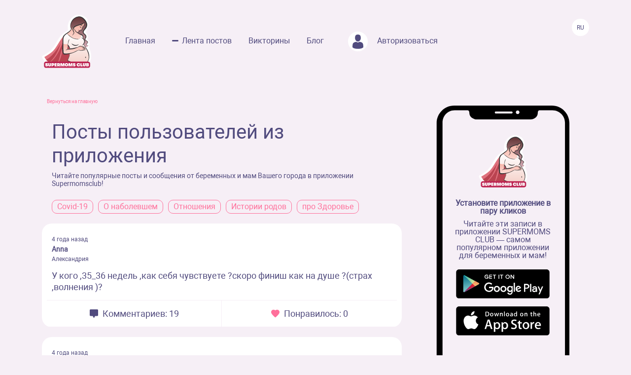

--- FILE ---
content_type: text/html; charset=UTF-8
request_url: https://www.supermomsclub.app/web/posts?page=4204
body_size: 8141
content:
<!doctype html>
<html lang="ru">
<head>
    <meta http-equiv="X-UA-Compatible" content="IE=edge">
    <meta name="viewport" content="width=device-width, initial-scale=1">
    <title>Посты из приложения SuperMoms club / страница 4204</title>
    <meta content="text/html; charset=utf-8" http-equiv="Content-Type">
    <meta name="description" content="Supermoms Club - мобильное приложение для беременных и мам. Огромное количество советов и подсказок. Страница 4204">
    <meta name="apple-itunes-app" content="app-id=1501656731">
    <meta property="al:ios:app_store_id" content="1501656731">
    <meta property="al:ios:app_name" content="Supermomsclub">
    <meta property="al:android:package" content="app.supermoms.club">
    <meta property="al:android:url" content="https://www.supermomsclub.app/">
    <meta property="al:android:app_name" content="Supermomsclub">
    <meta property="og:title" content="Посты из приложения SuperMoms club / страница 4204">
    <!--<meta property="og:url" content="https://www.supermomsclub.app/">-->
    <meta property="og:description" content="Supermoms Club - мобильное приложение для беременных и мам. Огромное количество советов и подсказок. Страница 4204">
    <meta property="og:site_name" content="Приложение для ведения беременности и мам">
    <meta property="og:locale" content="ru_RU">
    <meta property="og:type" content="website">
    <meta property="og:image" content="https://www.supermomsclub.app/images/ogimage.jpg">
    <meta name="author" content="SupermomsClub app">
    <meta name="copyright" content="© 2022 SuperMoms Club">
    <meta name="contact" content="info@supermomsclub.app">
    <link rel="shortcut icon" href="/images/favicon.ico" type="image/x-icon">
    
    <link rel="icon" href="/images/favicon.ico" type="image/x-icon">
    <link rel="stylesheet" href="https://stackpath.bootstrapcdn.com/bootstrap/4.3.1/css/bootstrap.min.css">
    <link href="/fonts/roboto/roboto.css" rel="stylesheet">
    
    <link rel="alternate" href="https://www.supermomsclub.app/web/posts?page=4204" hreflang="ru">
    <link rel="canonical" href="https://www.supermomsclub.app/web/posts?page=4204">
    <meta name="verify-admitad" content="c16da8c9c4">

    <link href="/css/style_inner.css" rel="stylesheet">
    <link href="/js/pgw_slider/pgwslider.min.css" rel="stylesheet">
    <link href="/css/magnific-popup.css" rel="stylesheet">
    <script src="https://ajax.googleapis.com/ajax/libs/jquery/1.9.1/jquery.min.js"></script>
    <script src="/js/jquery.magnific-popup.min.js"></script>
    
    <!-- Facebook Pixel Code -->
<script>
!function(f,b,e,v,n,t,s)
{if(f.fbq)return;n=f.fbq=function(){n.callMethod?
n.callMethod.apply(n,arguments):n.queue.push(arguments)};
if(!f._fbq)f._fbq=n;n.push=n;n.loaded=!0;n.version='2.0';
n.queue=[];t=b.createElement(e);t.async=!0;
t.src=v;s=b.getElementsByTagName(e)[0];
s.parentNode.insertBefore(t,s)}(window, document,'script',
'https://connect.facebook.net/en_US/fbevents.js');
fbq('init', '936728973817046');
fbq('track', 'PageView');
</script>
<!-- End Facebook Pixel Code -->

<!-- Yandex.RTB -->
<!-- <script>window.yaContextCb=window.yaContextCb||[]</script>
<script src="https://yandex.ru/ads/system/context.js" async></script> -->

<!-- Yandex.RTB R-A-2139836-1 -->
<!-- <script>window.yaContextCb.push(()=>{
  Ya.Context.AdvManager.render({
    type: 'fullscreen',
    platform: 'touch',
    blockId: 'R-A-2139836-1'
  })
})</script> -->


        <link rel="canonical" href="https://www.supermomsclub.app/web/posts?page=4204" />
    </head>
<body>
<noscript><img height="1" width="1" style="display:none" alt="fbpixel" src="https://www.facebook.com/tr?id=936728973817046&ev=PageView&noscript=1"></noscript>
<script src="/js/tabs.js"></script>
<script src="/js/pgw_slider/pgwslider.min.js"></script>
<section id="header">
    <div class="container">
        <div class="row">
            <div class="col-md-11 col-sm-11 col-xs-12 inner_menu">
                <img src="/images/icon/close_dark.svg" class="hamburger_close" alt="close">
                <div class="hd_logo">
                    <a href="/">
                        <img src="/images/logo.svg" alt="logo Supermoms Club">
                    </a>
                </div>
                <div class="hd_menu">
                    <ul>
                        <li><a href="/">Главная</a></li>
                        <li><a href="/web/posts/" class="hd_menu-active">Лента постов</a></li>
                        <li><a href="/quiz.php">Викторины</a></li>
                        <li><a href="/blog/">Блог</a></li>
                        <!--<li><a href=""><img src="/images/icon/quation.png"></a></li>-->
                                                <li><a href="https://www.supermomsclub.app/web/amp/login">
                            <div class="hd_avatar"></div> Авторизоваться
                        </a></li>
                        
                    </ul>
                    <div class="mobile_only" style="margin:10px 20px;text-align: center;">
                        <div style="text-align:center; font-size:20px; color:#514B7E; margin:30px auto 10px;">Скачайте
                            приложение:
                        </div>
                        <a onclick="return gtag_report_conversion('https://supermoms.onelink.me/kp7D/PlayMarketMobile');"
                           href="https://supermoms.onelink.me/kp7D/PlayMarketMobile">
                            <img src="/images/gplay.svg" alt="Download from Google Play">
                        </a>
                        <a onclick="return gtag_report_conversion('https://supermoms.onelink.me/kp7D/AppStoreMobile');"
                           href="https://supermoms.onelink.me/kp7D/AppStoreMobile">
                            <img src="/images/appstore.svg" alt="Download from Appstore">
                        </a>
                    </div>
                </div>
            </div>
            <div class="col-md-1 col-sm-1 col-xs-12">
                <div class="hamburger hamburger_inner">
                    <img src="/images/hamburger.svg" alt="Menu">
                </div>

                    <div class="hd_right">
                      <div class="hd_lang">
                          <span>Ru</span>
                      </div>
                    </div>

            </div>
        </div>
    </div>
</section>
<div class="mobile-app-buttons mobile_only">
  <div class="" style="margin:10px;">
          <strong>👇 Скачай лучшее приложение для мам 👇</strong>
        </div>


      <div class="" style="height: 40px; display: inline-block;">
          <a href="https://supermoms.onelink.me/kp7D/AppStoreMobile" onclick="ym(57690190,'reachGoal','download'); return true;"><img src="/images/appstore.svg" class="" alt="Download from Appstore"></a>
      </div>

&nbsp;
        <div class="" style="height: 40px; display: inline-block;">
        <a href="https://supermoms.onelink.me/kp7D/PlayMarketMobile" onclick="ym(57690190,'reachGoal','download'); return true;"><img src="/images/gplay.svg" class="" alt="Download from Google Play"></a>
        </div>

</div>
<!-- <div class="container">


  <!-- Yandex.RTB R-A-2139836-2
<div id="yandex_rtb_R-A-2139836-2"></div>
<script>window.yaContextCb.push(()=>{
  Ya.Context.AdvManager.render({
    renderTo: 'yandex_rtb_R-A-2139836-2',
    blockId: 'R-A-2139836-2'
  })
})</script>
</div> -->

    <section id="dmobpost">
        <div class="container">
            <div class="row">
                <div class="col-md-8 col-sm-6 col-xs-12">
                    <div class="goback"><a href="/">Вернуться на главную</a></div>
                    <div class="dmobpost_zapisi">
                      <div class="dmobpost_zapisi-head">
                        <div class="dzh_text"><h1>Посты пользователей из приложения</h1></div>
                        <span class="dzh_option">Читайте популярные посты и сообщения от беременных и мам Вашего города в приложении Supermomsclub!</span>
                      </div>
                      <div class="bubble_topic_container">
                                                        <div class="bubble_topic">
                                  <a href="/web/posts/category/1">Covid-19</a>
                              </div>
                                                        <div class="bubble_topic">
                                  <a href="/web/posts/category/2">О наболевшем</a>
                              </div>
                                                        <div class="bubble_topic">
                                  <a href="/web/posts/category/3">Отношения</a>
                              </div>
                                                        <div class="bubble_topic">
                                  <a href="/web/posts/category/6">Истории родов</a>
                              </div>
                                                        <div class="bubble_topic">
                                  <a href="/web/posts/category/9">про Здоровье </a>
                              </div>
                                                </div>
                                                                    <div class="dmobpost_block_index" style="margin-bottom:20px;">
                            <div class="dmobpost_block-top">
                                                                                                                                    <div class="dmobpost_block-top_text">
                                        <span class="dbtt_time">4 года назад</span>
                                        <span class="dbtt_name">Anna</span>
                                                                                <span class="dbtt_city">Александрия</span>
                                    </div>
                                                            </div>
                            <div class="dmobpost_block-content">
                                <a href="/web/posts/43129">
                                                                        <p>У кого ,35_36 недель ,как себя чувствуете ?скоро финиш как на душе ?(страх ,волнения )?</p>
                                </a>
                            </div>
                            <div class="dmobpost_block-icons">
                                <div class="dmobpost_block-icons_left">
                                    <a href="/web/posts/43129"><img
                                            src="/images/icon/dmobpost_block-icons_left.svg" alt="Комментариев">
                                        <span>Комментариев: 19</span></a>
                                </div>
                                <div class="dmobpost_block-icons_right">
                                    <a href="/web/posts/43129"><img
                                            src="/images/icon/dmobpost_block-icons_right.svg" alt="Понравилось">
                                        <span>Понравилось: 0</span></a>
                                </div>
                            </div>
                        </div>
                                            <div class="dmobpost_block_index" style="margin-bottom:20px;">
                            <div class="dmobpost_block-top">
                                                                                                                                    <div class="dmobpost_block-top_text">
                                        <span class="dbtt_time">4 года назад</span>
                                        <span class="dbtt_name">Аруна</span>
                                        <span
            class="dbtt_boy">4г3м</span>
                                            <span class="dbtt_city">Балхаш</span>
                                    </div>
                                                            </div>
                            <div class="dmobpost_block-content">
                                <a href="/web/posts/43128">
                                                                        <p>Девочки, внезапная схваткаобразная боль появилась, прям с интервалом как в родах. Это матка все еще сокращается да? Очень больно🥺🥺🥺</p>
                                </a>
                            </div>
                            <div class="dmobpost_block-icons">
                                <div class="dmobpost_block-icons_left">
                                    <a href="/web/posts/43128"><img
                                            src="/images/icon/dmobpost_block-icons_left.svg" alt="Комментариев">
                                        <span>Комментариев: 3</span></a>
                                </div>
                                <div class="dmobpost_block-icons_right">
                                    <a href="/web/posts/43128"><img
                                            src="/images/icon/dmobpost_block-icons_right.svg" alt="Понравилось">
                                        <span>Понравилось: 0</span></a>
                                </div>
                            </div>
                        </div>
                                            <div class="dmobpost_block_index" style="margin-bottom:20px;">
                            <div class="dmobpost_block-top">
                                                                                                                                    <div class="dmobpost_block-top_text">
                                        <span class="dbtt_time">4 года назад</span>
                                        <span class="dbtt_name">Гульнара</span>
                                        <span
            class="dbtt_pregnant">42</span>
                                            <span class="dbtt_city">Житикара</span>
                                    </div>
                                                            </div>
                            <div class="dmobpost_block-content">
                                <a href="/web/posts/43127">
                                                                        <p>Здравствуйте, я не знала что на 13 недели нужно было сдавать анализы на синдром Дауна, врачи не сказали. Теперь на 35 недели врач спрашивает где мои анализы. В итоге они забыли мне сказать. Но на узи когда была на 13 недели , сказали что все хорошо. ...</p>
                                </a>
                            </div>
                            <div class="dmobpost_block-icons">
                                <div class="dmobpost_block-icons_left">
                                    <a href="/web/posts/43127"><img
                                            src="/images/icon/dmobpost_block-icons_left.svg" alt="Комментариев">
                                        <span>Комментариев: 8</span></a>
                                </div>
                                <div class="dmobpost_block-icons_right">
                                    <a href="/web/posts/43127"><img
                                            src="/images/icon/dmobpost_block-icons_right.svg" alt="Понравилось">
                                        <span>Понравилось: 0</span></a>
                                </div>
                            </div>
                        </div>
                                            <div class="dmobpost_block_index" style="margin-bottom:20px;">
                            <div class="dmobpost_block-top">
                                                                                                                                    <div class="dmobpost_block-top_text">
                                        <span class="dbtt_time">4 года назад</span>
                                        <span class="dbtt_name">Anna</span>
                                                                                <span class="dbtt_city">Александрия</span>
                                    </div>
                                                            </div>
                            <div class="dmobpost_block-content">
                                <a href="/web/posts/43126">
                                                                        <p>Можно ли пить активированный уголь ?</p>
                                </a>
                            </div>
                            <div class="dmobpost_block-icons">
                                <div class="dmobpost_block-icons_left">
                                    <a href="/web/posts/43126"><img
                                            src="/images/icon/dmobpost_block-icons_left.svg" alt="Комментариев">
                                        <span>Комментариев: 10</span></a>
                                </div>
                                <div class="dmobpost_block-icons_right">
                                    <a href="/web/posts/43126"><img
                                            src="/images/icon/dmobpost_block-icons_right.svg" alt="Понравилось">
                                        <span>Понравилось: 0</span></a>
                                </div>
                            </div>
                        </div>
                                            <div class="dmobpost_block_index" style="margin-bottom:20px;">
                            <div class="dmobpost_block-top">
                                                                    <div style="background-image:url('/web/photo/JWA2h6DtiTtITMwEiymGVgwKA0JLNOudFFcJj9hL.jpeg');"
                                         class="post_avatar"></div>
                                                                                                                                    <div class="dmobpost_block-top_text">
                                        <span class="dbtt_time">4 года назад</span>
                                        <span class="dbtt_name">Аделина</span>
                                        <span
            class="dbtt_boy">4г2м</span>
                                            <span class="dbtt_city">Алматы</span>
                                    </div>
                                                            </div>
                            <div class="dmobpost_block-content">
                                <a href="/web/posts/43125">
                                                                        <p>Девчата,подскажите у кого то было такое? акушерский срок от срока по УЗИ разница почти 2 недели, это нормально?</p>
                                </a>
                            </div>
                            <div class="dmobpost_block-icons">
                                <div class="dmobpost_block-icons_left">
                                    <a href="/web/posts/43125"><img
                                            src="/images/icon/dmobpost_block-icons_left.svg" alt="Комментариев">
                                        <span>Комментариев: 19</span></a>
                                </div>
                                <div class="dmobpost_block-icons_right">
                                    <a href="/web/posts/43125"><img
                                            src="/images/icon/dmobpost_block-icons_right.svg" alt="Понравилось">
                                        <span>Понравилось: 0</span></a>
                                </div>
                            </div>
                        </div>
                                            <div class="dmobpost_block_index" style="margin-bottom:20px;">
                            <div class="dmobpost_block-top">
                                                                    <div style="background-image:url('/web/photo/lek9LYLYmfGCrHXlxvAjQ7ghHpsWM6CHjm4iOi8j.jpeg');"
                                         class="post_avatar"></div>
                                                                                                                                    <div class="dmobpost_block-top_text">
                                        <span class="dbtt_time">4 года назад</span>
                                        <span class="dbtt_name">Ani</span>
                                        <span
            class="dbtt_boy">4г6м</span>
                                            <span class="dbtt_city">Владивосток</span>
                                    </div>
                                                            </div>
                            <div class="dmobpost_block-content">
                                <a href="/web/posts/43124">
                                                                        <p>Всем привет. Девочки у сына сначала с калом вышла кровянистая слизь, сдали анализ будет готов через 2 дня, а сегодня у него был понос, грудь не будет орет, педиатр говорила зубы не скоро но он кулаком чешет прям постоянно.</p>
                                </a>
                            </div>
                            <div class="dmobpost_block-icons">
                                <div class="dmobpost_block-icons_left">
                                    <a href="/web/posts/43124"><img
                                            src="/images/icon/dmobpost_block-icons_left.svg" alt="Комментариев">
                                        <span>Комментариев: 7</span></a>
                                </div>
                                <div class="dmobpost_block-icons_right">
                                    <a href="/web/posts/43124"><img
                                            src="/images/icon/dmobpost_block-icons_right.svg" alt="Понравилось">
                                        <span>Понравилось: 0</span></a>
                                </div>
                            </div>
                        </div>
                                            <div class="dmobpost_block_index" style="margin-bottom:20px;">
                            <div class="dmobpost_block-top">
                                                                    <div style="background-image:url('/web/photo/11vbw76MQLbbqenTnJ3Zv7LMYBtWucfDcwUvoJju.jpeg');"
                                         class="post_avatar"></div>
                                                                                                                                    <div class="dmobpost_block-top_text">
                                        <span class="dbtt_time">4 года назад</span>
                                        <span class="dbtt_name">Kamilla</span>
                                        <span
            class="dbtt_girl">8г4м</span>
                <span
            class="dbtt_boy">6г0м</span>
                <span
            class="dbtt_girl">3г7м</span>
                                                    <span class="dbtt_city">Нур-Султан</span>
                                    </div>
                                                            </div>
                            <div class="dmobpost_block-content">
                                <a href="/web/posts/43123">
                                                                                                                    <img alt="Посты пользователей из приложения "
                                             title="Посты пользователей из приложения  - SuperMomsClub"
                                             src="/web/post/img_files/UD3jPcPEPGetxoTad9r5vvgCkKCnEJsFiaZRq0HH.jpeg">
                                                                        <p>Ура! Мы обновили приложение для айфонов. Вот такой вот классный раздел появился с виджетами и новыми полезными статьями. 

В скором времени продолжим радовать обновлениями. Мы нашли денег на разработку и снова в деле :)</p>
                                </a>
                            </div>
                            <div class="dmobpost_block-icons">
                                <div class="dmobpost_block-icons_left">
                                    <a href="/web/posts/43123"><img
                                            src="/images/icon/dmobpost_block-icons_left.svg" alt="Комментариев">
                                        <span>Комментариев: 1</span></a>
                                </div>
                                <div class="dmobpost_block-icons_right">
                                    <a href="/web/posts/43123"><img
                                            src="/images/icon/dmobpost_block-icons_right.svg" alt="Понравилось">
                                        <span>Понравилось: 0</span></a>
                                </div>
                            </div>
                        </div>
                                            <div class="dmobpost_block_index" style="margin-bottom:20px;">
                            <div class="dmobpost_block-top">
                                                                                                                                    <div class="dmobpost_block-top_text">
                                        <span class="dbtt_time">4 года назад</span>
                                        <span class="dbtt_name">Айсулу</span>
                                        <span
            class="dbtt_girl">4г3м</span>
                                            <span class="dbtt_city">Алматы</span>
                                    </div>
                                                            </div>
                            <div class="dmobpost_block-content">
                                <a href="/web/posts/43122">
                                                                        <p>Всем привет! 
Девочки кто пил При ГВ магний В6? 
Не было никаких побочек для ребёнка? 
Мне нужно успокоительное , иначе у меня уже срывы. 
У дочи вздутие и колики, ничего не помогает. Делаю массаж временный эффект, даю эспумезан , эффекта не особо. Н...</p>
                                </a>
                            </div>
                            <div class="dmobpost_block-icons">
                                <div class="dmobpost_block-icons_left">
                                    <a href="/web/posts/43122"><img
                                            src="/images/icon/dmobpost_block-icons_left.svg" alt="Комментариев">
                                        <span>Комментариев: 6</span></a>
                                </div>
                                <div class="dmobpost_block-icons_right">
                                    <a href="/web/posts/43122"><img
                                            src="/images/icon/dmobpost_block-icons_right.svg" alt="Понравилось">
                                        <span>Понравилось: 0</span></a>
                                </div>
                            </div>
                        </div>
                                            <div class="dmobpost_block_index" style="margin-bottom:20px;">
                            <div class="dmobpost_block-top">
                                                                    <div style="background-image:url('/web/photo/DqUApdhx1EXvSmaPM1QQgEOmjJ5CaKryYEvwUBsX.jpeg');"
                                         class="post_avatar"></div>
                                                                                                                                    <div class="dmobpost_block-top_text">
                                        <span class="dbtt_time">4 года назад</span>
                                        <span class="dbtt_name">Ольга</span>
                                        <span
            class="dbtt_pregnant">42</span>
                                            <span class="dbtt_city">Москва</span>
                                    </div>
                                                            </div>
                            <div class="dmobpost_block-content">
                                <a href="/web/posts/43121">
                                                                        <p>Девочке моему новорождённому сыну 6 дней, и у него закисают глазки, у кого была такая проблема? 
Как вы с ней справлялись?</p>
                                </a>
                            </div>
                            <div class="dmobpost_block-icons">
                                <div class="dmobpost_block-icons_left">
                                    <a href="/web/posts/43121"><img
                                            src="/images/icon/dmobpost_block-icons_left.svg" alt="Комментариев">
                                        <span>Комментариев: 21</span></a>
                                </div>
                                <div class="dmobpost_block-icons_right">
                                    <a href="/web/posts/43121"><img
                                            src="/images/icon/dmobpost_block-icons_right.svg" alt="Понравилось">
                                        <span>Понравилось: 0</span></a>
                                </div>
                            </div>
                        </div>
                                            <div class="dmobpost_block_index" style="margin-bottom:20px;">
                            <div class="dmobpost_block-top">
                                                                    <div style="background-image:url('/web/photo/f9xXwk2c9415qZOG4reAi3FXj3dAw8ptFspxZAba.jpeg');"
                                         class="post_avatar"></div>
                                                                                                                                    <div class="dmobpost_block-top_text">
                                        <span class="dbtt_time">4 года назад</span>
                                        <span class="dbtt_name">Никнейм</span>
                                        <span
            class="dbtt_boy">4г5м</span>
                                            <span class="dbtt_city">Алма-Ата</span>
                                    </div>
                                                            </div>
                            <div class="dmobpost_block-content">
                                <a href="/web/posts/43120">
                                                                        <p>Бывало ли у вас такое что муж временами раздражает (( то люблю не могу , то думаю надо было ещё походить 😀😂
После родов как то времени друг другу не уделяем.  Как будто чувство угасли , вот лежит рядом, а мне пофиг . Думаю может его переселить на див...</p>
                                </a>
                            </div>
                            <div class="dmobpost_block-icons">
                                <div class="dmobpost_block-icons_left">
                                    <a href="/web/posts/43120"><img
                                            src="/images/icon/dmobpost_block-icons_left.svg" alt="Комментариев">
                                        <span>Комментариев: 26</span></a>
                                </div>
                                <div class="dmobpost_block-icons_right">
                                    <a href="/web/posts/43120"><img
                                            src="/images/icon/dmobpost_block-icons_right.svg" alt="Понравилось">
                                        <span>Понравилось: 0</span></a>
                                </div>
                            </div>
                        </div>
                                            <div class="dmobpost_block_index" style="margin-bottom:20px;">
                            <div class="dmobpost_block-top">
                                                                                                                                    <div class="dmobpost_block-top_text">
                                        <span class="dbtt_time">4 года назад</span>
                                        <span class="dbtt_name">Aruzhan</span>
                                        <span
            class="dbtt_boy">4г2м</span>
                                            <span class="dbtt_city">Шымкент</span>
                                    </div>
                                                            </div>
                            <div class="dmobpost_block-content">
                                <a href="/web/posts/43119">
                                                                        <p>Первая беременность и первые роды, 41-неделя, лежу в роддоме. Уже 2 раза делали вагинальный массаж, раскрытие 1,5 пальца. Врач сказала, что будем ждать до 7:00 утра, если схватки не начнутся, сделают амниотомию, не могу уснуть, волнуюсь. Как бы хочет...</p>
                                </a>
                            </div>
                            <div class="dmobpost_block-icons">
                                <div class="dmobpost_block-icons_left">
                                    <a href="/web/posts/43119"><img
                                            src="/images/icon/dmobpost_block-icons_left.svg" alt="Комментариев">
                                        <span>Комментариев: 17</span></a>
                                </div>
                                <div class="dmobpost_block-icons_right">
                                    <a href="/web/posts/43119"><img
                                            src="/images/icon/dmobpost_block-icons_right.svg" alt="Понравилось">
                                        <span>Понравилось: 0</span></a>
                                </div>
                            </div>
                        </div>
                                            <div class="dmobpost_block_index" style="margin-bottom:20px;">
                            <div class="dmobpost_block-top">
                                                                    <div style="background-image:url('/web/photo/tVGYeKL5SdzUl5881YODa12dGljXMWOlhJO60oFE.jpeg');"
                                         class="post_avatar"></div>
                                                                                                                                    <div class="dmobpost_block-top_text">
                                        <span class="dbtt_time">4 года назад</span>
                                        <span class="dbtt_name">Айдана</span>
                                        <span
            class="dbtt_boy">5г6м</span>
                <span
            class="dbtt_girl">4г1м</span>
                                            <span class="dbtt_city">Нур-Султан</span>
                                    </div>
                                                            </div>
                            <div class="dmobpost_block-content">
                                <a href="/web/posts/43118">
                                                                        <p>Подскажите где лучше делать КС в Астане? В каком роддоме делают косметические швы?</p>
                                </a>
                            </div>
                            <div class="dmobpost_block-icons">
                                <div class="dmobpost_block-icons_left">
                                    <a href="/web/posts/43118"><img
                                            src="/images/icon/dmobpost_block-icons_left.svg" alt="Комментариев">
                                        <span>Комментариев: 0</span></a>
                                </div>
                                <div class="dmobpost_block-icons_right">
                                    <a href="/web/posts/43118"><img
                                            src="/images/icon/dmobpost_block-icons_right.svg" alt="Понравилось">
                                        <span>Понравилось: 0</span></a>
                                </div>
                            </div>
                        </div>
                                            <div class="dmobpost_block_index" style="margin-bottom:20px;">
                            <div class="dmobpost_block-top">
                                                                    <div style="background-image:url('/web/photo/Jek3ieXWxjEWxSWwfgde67Zts3OoaLFhrsIwmZQa.jpeg');"
                                         class="post_avatar"></div>
                                                                                                                                    <div class="dmobpost_block-top_text">
                                        <span class="dbtt_time">4 года назад</span>
                                        <span class="dbtt_name">Виктория</span>
                                        <span
            class="dbtt_girl">4г9м</span>
                                            <span class="dbtt_city">Санкт-Петербург</span>
                                    </div>
                                                            </div>
                            <div class="dmobpost_block-content">
                                <a href="/web/posts/43117">
                                                                        <p>Девушки, здравствуйте! Помогите! Не могу понять понос у нас или нет! Делали пентаксим после этого малышка какает очень жидко, почти вода. 2-3 раза в день. Температуры нет. Длится это уже неделю. Врач сказала  Скорее всего какое-то растройство не инфе...</p>
                                </a>
                            </div>
                            <div class="dmobpost_block-icons">
                                <div class="dmobpost_block-icons_left">
                                    <a href="/web/posts/43117"><img
                                            src="/images/icon/dmobpost_block-icons_left.svg" alt="Комментариев">
                                        <span>Комментариев: 10</span></a>
                                </div>
                                <div class="dmobpost_block-icons_right">
                                    <a href="/web/posts/43117"><img
                                            src="/images/icon/dmobpost_block-icons_right.svg" alt="Понравилось">
                                        <span>Понравилось: 0</span></a>
                                </div>
                            </div>
                        </div>
                                            <div class="dmobpost_block_index" style="margin-bottom:20px;">
                            <div class="dmobpost_block-top">
                                                                    <div style="background-image:url('/web/photo/K8aKxqC1mr9NeM0n2ght9wgYG3a5Jtj70V0jG6r8.jpeg');"
                                         class="post_avatar"></div>
                                                                                                                                    <div class="dmobpost_block-top_text">
                                        <span class="dbtt_time">4 года назад</span>
                                        <span class="dbtt_name">Надежда</span>
                                        <span
            class="dbtt_pregnant">42</span>
                                            <span class="dbtt_city">Минск</span>
                                    </div>
                                                            </div>
                            <div class="dmobpost_block-content">
                                <a href="/web/posts/43115">
                                                                        <p>Всем здравствуйте. Со вчерашнего дня температура. Сейчас 38,5. Вызывали врача на дом сказали пить парацетамол и сдать мазок. Переживаю, звонить в скорую или не паниковать? Первый триместр,5-6 неделя</p>
                                </a>
                            </div>
                            <div class="dmobpost_block-icons">
                                <div class="dmobpost_block-icons_left">
                                    <a href="/web/posts/43115"><img
                                            src="/images/icon/dmobpost_block-icons_left.svg" alt="Комментариев">
                                        <span>Комментариев: 14</span></a>
                                </div>
                                <div class="dmobpost_block-icons_right">
                                    <a href="/web/posts/43115"><img
                                            src="/images/icon/dmobpost_block-icons_right.svg" alt="Понравилось">
                                        <span>Понравилось: 0</span></a>
                                </div>
                            </div>
                        </div>
                                            <div class="dmobpost_block_index" style="margin-bottom:20px;">
                            <div class="dmobpost_block-top">
                                                                    <div style="background-image:url('/web/photo/X9cfGFmuFjJWfnWXsGNQjYJ6ycgbemu34DXBcfa5.png');"
                                         class="post_avatar"></div>
                                                                                                                                    <div class="dmobpost_block-top_text">
                                        <span class="dbtt_time">4 года назад</span>
                                        <span class="dbtt_name">Айдана</span>
                                                                                <span class="dbtt_city">Алматы</span>
                                    </div>
                                                            </div>
                            <div class="dmobpost_block-content">
                                <a href="/web/posts/43114">
                                                                        <p>При гв?
Что можно кушать кормящей маме в первый месяц?и что нельзя?</p>
                                </a>
                            </div>
                            <div class="dmobpost_block-icons">
                                <div class="dmobpost_block-icons_left">
                                    <a href="/web/posts/43114"><img
                                            src="/images/icon/dmobpost_block-icons_left.svg" alt="Комментариев">
                                        <span>Комментариев: 17</span></a>
                                </div>
                                <div class="dmobpost_block-icons_right">
                                    <a href="/web/posts/43114"><img
                                            src="/images/icon/dmobpost_block-icons_right.svg" alt="Понравилось">
                                        <span>Понравилось: 0</span></a>
                                </div>
                            </div>
                        </div>
                                      </div>
                    <ul class="pagination" role="navigation">
        
                    <li class="page-item">
                <a class="page-link" href="https://www.supermomsclub.app/web/posts?page=4203" rel="prev" aria-label="&laquo; Previous">&lsaquo;</a>
            </li>
        
        
                    
            
            
                                                                        <li class="page-item"><a class="page-link" href="https://www.supermomsclub.app/web/posts?page=1">1</a></li>
                                                                                <li class="page-item"><a class="page-link" href="https://www.supermomsclub.app/web/posts?page=2">2</a></li>
                                                                    
                            <li class="page-item disabled" aria-disabled="true"><span class="page-link">...</span></li>
            
            
                                
            
            
                                                                        <li class="page-item"><a class="page-link" href="https://www.supermomsclub.app/web/posts?page=4201">4201</a></li>
                                                                                <li class="page-item"><a class="page-link" href="https://www.supermomsclub.app/web/posts?page=4202">4202</a></li>
                                                                                <li class="page-item"><a class="page-link" href="https://www.supermomsclub.app/web/posts?page=4203">4203</a></li>
                                                                                <li class="page-item active" aria-current="page"><span class="page-link">4204</span></li>
                                                                                <li class="page-item"><a class="page-link" href="https://www.supermomsclub.app/web/posts?page=4205">4205</a></li>
                                                                                <li class="page-item"><a class="page-link" href="https://www.supermomsclub.app/web/posts?page=4206">4206</a></li>
                                                                                <li class="page-item"><a class="page-link" href="https://www.supermomsclub.app/web/posts?page=4207">4207</a></li>
                                                                    
                            <li class="page-item disabled" aria-disabled="true"><span class="page-link">...</span></li>
            
            
                                
            
            
                                                                        <li class="page-item"><a class="page-link" href="https://www.supermomsclub.app/web/posts?page=6358">6358</a></li>
                                                                                <li class="page-item"><a class="page-link" href="https://www.supermomsclub.app/web/posts?page=6359">6359</a></li>
                                                        
        
                    <li class="page-item">
                <a class="page-link" href="https://www.supermomsclub.app/web/posts?page=4205" rel="next" aria-label="Next &raquo;">&rsaquo;</a>
            </li>
            </ul>

                    <div class="dmobpost_block-footer">
                        <span class="fc_one">© 2023 SUPERMOMSCLUB</span>
                        <a href="https://www.supermomsclub.app/policy.php"><span
                                class="fc_two">Политика конфиденциальности</span></a>
                        <a href="https://www.supermomsclub.app/termsofuse.php"><span class="fc_three">Пользовательское соглашение</span></a>
                    </div>
                </div>
                <div class="col-md-4 col-sm-6 col-xs-12">
                    <br>
                    <div class="dmobpost_hand">
                        <div class="dmobpost_iphone"><strong>Установите приложение в пару кликов</strong>
                            <p style="margin:10px 0 20px;">Читайте эти записи в приложении SUPERMOMS CLUB — самом
                                популярном приложении для беременных и мам!</p>
                                                            <a href="https://supermoms.onelink.me/kp7D/PlayMarketDesktop"  onclick="ym(57690190,'reachGoal','download'); return true;"><img src="/images/gplay.svg" class="icon_svg" alt="Download from Google Play"></a><br>
<a href="https://supermoms.onelink.me/kp7D/AppStoreDesktop" onclick="ym(57690190,'reachGoal','download'); return true;"><img src="/images/appstore.svg" class="icon_svg" alt="Download from Appstore"></a>
                                                    </div>
                    </div>
                </div>
            </div>
        </div>
    </section>
<script src="https://www.supermomsclub.app/js/reset.js"></script>
<!-- Yandex.Metrika counter -->
<script> (function (m, e, t, r, i, k, a) {
        m[i] = m[i] || function () {
            (m[i].a = m[i].a || []).push(arguments)
        };
        m[i].l = 1 * new Date();
        k = e.createElement(t), a = e.getElementsByTagName(t)[0], k.async = 1, k.src = r, a.parentNode.insertBefore(k, a)
    })(window, document, "script", "https://mc.yandex.ru/metrika/tag.js", "ym");
    ym(57690190, "init", {clickmap: true, trackLinks: true, accurateTrackBounce: true, webvisor: true}); </script>
<noscript>
    <div><img src="https://mc.yandex.ru/watch/57690190" style="position:absolute; left:-9999px;" alt="Yandex"></div>
</noscript> <!-- /Yandex.Metrika counter -->
<!-- Global site tag (gtag.js) - Google Analytics -->
<script async src="https://www.googletagmanager.com/gtag/js?id=G-R160E1GJME"></script>
<script>
    window.dataLayer = window.dataLayer || [];

    function gtag() {
        dataLayer.push(arguments);
    }

    gtag('js', new Date());
    gtag('config', 'G-R160E1GJME');
</script>
<script src="/js/bootstrap.min.js"></script>

</body>
</html>


--- FILE ---
content_type: image/svg+xml
request_url: https://www.supermomsclub.app/images/logo.svg
body_size: 10349
content:
<svg width="163" height="176" viewBox="0 0 163 176" fill="none" xmlns="http://www.w3.org/2000/svg">
<path fill-rule="evenodd" clip-rule="evenodd" d="M117.627 0.12523C136.942 -1.50722 169.655 12.5769 145.516 56.7135C143.835 59.7891 156.013 65.729 149.917 79.5394C148.474 82.8078 156.426 83.7006 157.686 90.4834C158.726 101.452 154.447 102.228 158.146 112.771C171.566 151.018 157.045 174.349 115.993 167.749C111.991 167.106 43.8087 187.458 18.1698 164.126C15.0752 161.31 -0.0686848 144.58 0.539289 137.581C0.876898 133.696 18.3598 129.824 32.703 113.661C47.1508 97.3806 50.7592 79.4347 66.5575 64.9783C75.7616 56.5589 86.5693 52.0878 86.204 50.2627C80.5755 22.1547 102.619 1.39307 117.627 0.12523V0.12523Z" fill="#FEFEFE"/>
<path fill-rule="evenodd" clip-rule="evenodd" d="M87.1624 57.8276C69.8119 68.1041 59.8153 85.8767 52.7283 97.4203C39.8326 118.426 34.6666 123.983 8.30811 139.274C12.0988 147.208 22.5854 160.665 31.9803 159.694C31.8208 158.342 40.5834 148.046 45.6628 138.717C54.1612 123.108 61.5762 111.043 67.7855 94.4272C69.7294 89.2248 67.1117 77.6465 72.6251 69.756C73.8868 67.9516 81.9527 60.7411 87.1624 57.8276V57.8276Z" fill="#DF717D"/>
<path fill-rule="evenodd" clip-rule="evenodd" d="M69.3038 96.1213C69.1999 89.5451 70.4227 74.1411 70.4227 74.1411C66.438 81.5922 61.4612 97.6574 57.3621 109.038C48.8858 132.576 34.6577 149.447 22.0039 161.056C29.737 170.902 54.5641 171.753 66.2113 168.351C63.8612 148.321 65.1361 130.081 69.1215 112.189C69.1215 112.189 69.2262 107.45 69.3038 96.1213V96.1213Z" fill="#DF717D"/>
<path fill-rule="evenodd" clip-rule="evenodd" d="M68.8178 103.372C67.3828 98.6587 68.7284 92.3784 68.7284 92.3784C58.7041 115.353 48.8351 142.811 22.0073 161.054C23.3377 163.806 28.5994 166.644 35.8008 168.464C45.3259 170.872 57.7627 171.255 66.0449 168.053C63.1818 153.913 64.2307 134.74 68.5856 114.691C69.2442 111.655 68.4206 106.456 68.8178 103.372V103.372Z" fill="#BA4350"/>
<path fill-rule="evenodd" clip-rule="evenodd" d="M61.8044 94.3667C41.6789 131.395 19.039 146.528 13.9014 147.826C13.7662 148.233 16.7832 151.662 19.4695 154.173C22.1912 156.719 24.4601 157.818 24.4601 157.818C29.9964 152.617 34.5087 147.474 38.0366 142.811C39.5894 140.759 41.0328 138.791 42.2279 137.083C44.3971 133.981 45.8688 131.528 46.6723 130.168C47.638 128.531 49.1583 125.894 50.7902 122.713C52.4498 119.477 54.1468 115.623 55.6637 111.857C58.1697 105.633 60.5378 98.0267 61.8044 94.3667V94.3667Z" fill="#BA4350"/>
<path fill-rule="evenodd" clip-rule="evenodd" d="M68.2896 107.014C60.1343 129.994 58.6618 144.256 49.5811 168.49C72.2203 173.352 96.4109 168.008 110.079 159.389C100.932 148.661 96.9108 134.693 95.6595 127.08C95.629 126.894 75.4709 131.613 71.631 129.119C69.7177 127.876 68.2951 107.111 68.2896 107.014V107.014Z" stroke="#373435" stroke-width="0.1764" stroke-miterlimit="22.9256" stroke-linecap="round" stroke-linejoin="round"/>
<path fill-rule="evenodd" clip-rule="evenodd" d="M68.2896 107.014C60.1343 129.994 58.6618 144.256 49.5811 168.49C72.2203 173.352 96.4109 168.008 110.079 159.389C100.932 148.661 96.9108 134.693 95.6595 127.08C95.629 126.894 75.4709 131.613 71.631 129.119C69.7177 127.876 68.2951 107.111 68.2896 107.014V107.014Z" fill="#BA4350"/>
<path d="M136.961 27.2817L139.954 25.6816L140.752 27.8817V32.0817L136.961 38.4819L134.167 42.0819L132.969 46.282L131.971 49.682L129.776 50.282C127.382 47.482 120.596 60.0822 115.607 57.8822C119.271 60.8969 122.324 62.3979 128.778 64.8823L132.57 68.2823L124.787 81.4826H109.421L87.8682 70.6824L81.8813 61.6822L88.6665 56.4822L94.6533 51.4821L97.6468 46.882L101.039 40.6819C101.039 40.6819 106.428 37.8818 108.224 37.2818C110.02 36.6818 127.382 32.0817 127.382 32.0817L136.961 27.2817Z" fill="url(#paint0_linear_1331_220)" stroke="black"/>
<path d="M70.5044 123.651V95.1182L85.9445 96.3823L84.4095 109.836L83.8677 114.531L100.933 112.364L117.095 107.217L127.84 101.98H132.897L133.348 103.877L141.113 105.773L145.538 111.551L145.086 116.969H142.468L134.793 116.608L127.028 117.511L122.242 116.608L117.998 117.872L111.046 121.303L104.184 124.644L93.6193 127.533L81.3395 129.068L71.7685 128.526L70.5044 123.651Z" fill="url(#paint1_linear_1331_220)"/>
<path fill-rule="evenodd" clip-rule="evenodd" d="M69.0124 115.47C68.638 111.473 68.2865 107.016 68.2865 107.016C67.4748 109.332 66.3739 112.176 65.404 114.976C64.0155 118.983 61.185 130.15 57.8172 142.712C55.176 152.565 49.7215 167.788 49.7624 167.998C61.2377 146.99 62.839 140.745 69.0124 115.47Z" fill="#DF717D"/>
<path fill-rule="evenodd" clip-rule="evenodd" d="M83.2759 63.1187C91.0984 67.9342 96.2277 73.757 102.801 76.4819C108.873 78.9989 116.823 80.6084 129.427 79.1167C111.427 84.667 100.124 83.734 83.2759 63.1187V63.1187Z" fill="#373435"/>
<path fill-rule="evenodd" clip-rule="evenodd" d="M131.352 42.3939C131.044 42.1201 129.09 42.9339 127.068 38.9925C126.436 37.76 125.617 36.8956 125.601 36.9164C125.199 37.3531 126.13 40.5223 126.929 41.664C129.081 44.7369 130.921 43.0746 131.352 42.3939Z" fill="#373435"/>
<path fill-rule="evenodd" clip-rule="evenodd" d="M120.569 6.61914C124.683 6.61914 139.912 11.4943 144.66 22.5811C145.08 23.5634 148.361 29.0146 148.343 32.8243C148.318 37.6281 137.755 50.4216 136.899 56.785C136.322 61.0828 144.361 65.6779 145.27 68.7445C147.005 74.595 142.685 77.514 142.706 80.6459C142.722 82.9341 150.881 87.4425 151.564 89.3689C153.043 93.5454 147.704 94.4652 147.664 96.8602C147.633 98.7609 148.611 101.114 152.586 101.59C154.765 101.85 146.032 109.373 143.374 105.255C140.56 100.892 137.146 98.1564 138.4 96.0367C139.523 94.1387 141.323 90.2104 141.103 88.3804C140.343 82.0565 136.343 79.0266 136.517 78.2176C136.615 77.7622 136.791 71.6587 134.296 68.8645C130.156 64.234 122.679 62.6695 122.556 62.6071C116.996 59.7844 114.386 58.048 115.512 58.1097C116.566 58.1665 118.241 58.9207 120.843 57.2494C121.849 56.6041 123.571 54.5315 124.884 53.6615C125.537 53.2297 125.86 53.3031 126.234 52.6841C126.623 52.0436 127.068 50.7113 127.842 50.3509C128.419 50.0833 129.312 50.5664 130.28 50.5734C130.694 50.5754 131.487 50.3155 131.677 50.1595C131.774 50.0798 132.302 45.7571 134.54 42.1706C136.566 38.923 137.729 37.4749 138.562 36.3499C143.21 30.0731 139.966 25.9355 139.588 26.1406C128.968 31.8989 107.116 36.4844 100.558 41.7151C99.1794 42.8138 97.8428 47.8526 96.7641 48.0682C96.7641 48.0682 95.6619 44.6106 95.3846 43.7441C94.9624 42.4277 94.4307 40.2262 94.4591 37.8326C94.5173 32.9824 96.0633 26.9752 97.9011 24.0736C105.883 11.4742 116.454 6.61914 120.569 6.61914V6.61914Z" fill="url(#paint2_linear_1331_220)"/>
<path fill-rule="evenodd" clip-rule="evenodd" d="M149.627 29.9946C150.555 34.8441 149.019 40.8859 145.574 45.3549C142.643 49.1549 137.832 52.4385 138.185 57.975C138.516 63.158 148.863 64.8576 146.754 74.809C146.506 75.9819 142.837 79.2426 143.587 81.3173C144.696 84.384 151.38 86.8912 152.042 89.0838C153.519 93.968 147.149 94.987 148.12 97.9261C148.592 99.354 149.079 100.47 151.16 101.193C153.418 101.976 153.977 101.409 154.009 101.631C154.022 101.716 149.731 102.179 147.867 99.4046C145.392 95.7217 149.462 94.1524 150.502 92.565C151.204 91.494 150.87 90.2366 150.573 89.463C149.511 86.6971 143.992 85.9173 141.85 82.285C139.166 77.7329 147.039 75.358 143.749 68.996C141.703 65.0434 136.017 63.4415 134.986 56.8098C134.358 52.7692 142.926 44.1251 145.362 38.3974C146.202 36.4239 146.262 34.3069 146.169 32.3847C145.848 25.746 141.171 19.8678 138.383 16.6521C134.693 12.3966 130.533 9.61697 125.364 8.6479C120.931 7.81815 117.553 8.30962 113.355 10.4509C103.396 15.5326 98.0618 23.8543 95.6881 33.1492C93.8261 40.4429 95.232 42.0082 96.4382 47.0518C95.1425 44.2236 93.7359 41.7461 93.8878 36.6297C94.2864 23.1771 103.317 7.46394 121.647 5.31783C134.239 3.84343 147.383 18.2721 149.627 29.9946V29.9946Z" fill="#373435"/>
<path fill-rule="evenodd" clip-rule="evenodd" d="M124.243 51.1302C124.496 51.246 126.103 51.474 126.313 52.2615C126.465 52.8306 125.868 53.6174 125.324 53.4101C123.633 52.7661 121.194 50.3254 121.579 49.7029C121.775 49.3875 122.44 50.3019 124.243 51.1302V51.1302Z" fill="#B55970"/>
<path fill-rule="evenodd" clip-rule="evenodd" d="M122.943 52.0904C123.105 52.3143 124.181 52.9853 124.391 53.7728C124.542 54.3412 123.749 54.8972 123.206 54.6899C121.515 54.0473 121.157 50.5592 121.541 49.9367C121.736 49.622 121.751 50.4365 122.943 52.0904V52.0904Z" fill="#B55970"/>
<path fill-rule="evenodd" clip-rule="evenodd" d="M139.856 24.2344C143.09 28.2292 141.282 32.4923 140.25 34.8831C138.939 37.9193 137.124 39.1309 135.722 41.128C135.038 42.1012 134.516 43.2914 134.072 44.9128C133.248 47.9178 132.83 50.5394 132.427 50.7564C130.914 51.5667 129.777 51.3012 128.292 50.6843C128.112 50.6094 127.44 50.7044 127.182 51.1764C127.019 51.4752 126.779 52.0679 126.769 52.4429C126.738 53.5922 125.627 54.2008 124.951 54.0816C124.611 54.0199 125.117 54.7297 124.295 55.1831C123.494 55.6267 123.296 55.174 122.737 55.922C122.078 56.8051 120.994 58.3017 120.089 58.8944C118.839 59.7144 116.275 58.9921 115.657 58.6989C108.755 55.4264 105.847 44.1468 106.141 43.9306C106.263 43.8411 108.884 49.5911 112.319 53.7447C114.337 56.184 117.125 58.5187 119 57.5496C121.72 56.1445 122.012 53.8951 122.424 54.0435C123.253 54.3429 124.036 54.3706 124.263 53.5638C124.281 53.5 123.449 53.1513 122.867 52.4997C121.744 51.243 121.128 49.3152 121.477 49.2979C121.671 49.2889 121.973 50.1214 122.844 51.1328C123.5 51.8932 124.727 52.811 125.241 52.8761C125.675 52.9316 125.834 52.4734 125.931 52.0492C126.331 50.2996 127.386 49.8122 127.712 49.8247C128.653 49.8608 130.131 50.1956 131.115 49.6923C131.621 49.4331 132.311 45.9179 133.281 42.9934C134.147 40.3808 136.725 39.4755 138.133 36.135C142.17 26.5822 139.007 27.4327 138.968 27.4813C136.342 30.8467 133.047 32.5498 128.346 33.5681C128.205 33.5986 131.635 34.3112 133.784 36.2702C135.432 37.7723 134.29 39.3347 134.239 39.3451C134.15 39.3639 134.639 38.4322 132.9 37.4236C129.492 35.4467 127.293 33.7934 127.191 33.8142C125.737 34.1199 124.35 34.4083 123.176 34.7375C115.402 36.9155 101.045 41.2417 104.551 52.3153C105.227 54.4504 106.749 56.2734 106.975 59.365C107.287 63.6302 99.439 66.5506 102.629 69.1168C102.977 69.3975 99.9555 68.398 101.847 65.4332C106.502 58.1353 106.49 62.1815 101.845 51.591C99.9686 47.3119 102.532 41.1114 106.648 38.4329C110.914 35.6019 117.042 33.6735 123.939 31.7554C129.948 30.0849 136.833 28.6008 139.856 24.2344V24.2344Z" fill="#373435"/>
<path fill-rule="evenodd" clip-rule="evenodd" d="M119.195 80.5595C122.533 80.2538 128.489 79.0047 130.521 65.812C130.768 64.2051 133.647 67.9941 134.532 69.786C135.08 70.893 136.222 72.7487 136.394 74.5295C136.515 75.78 136.009 77.7722 136.904 78.7815C140.672 83.0258 143.579 89.3255 139.63 93.6558C134.023 99.803 147.651 104.106 153.774 127.895C155.224 133.531 156.035 139.496 155.042 144.577C151.469 162.853 131.857 164.786 117.138 161.081C106.267 158.346 92.0294 155.395 85.0865 150.573C85.0865 150.573 90.9188 136.288 91.7063 130.04C91.7735 129.503 91.9053 128.994 91.9282 128.49C91.9545 127.885 98.2041 126.613 105.598 123.88C109.98 122.26 114.137 119.773 117.703 118.049C119.555 117.154 121.527 116.625 123.585 116.821C127.619 117.206 127.006 117.815 130.361 117.597C131.28 117.537 134.94 116.783 136.127 116.708C138.018 116.589 141.788 117.201 143.199 116.907C145.324 116.464 143.91 115.097 143.91 115.097C144.798 114.786 144.997 114.255 145.154 113.703C145.188 113.584 145.188 113.224 144.917 112.28C144.53 110.935 143.968 110.477 143.953 110.443C143.129 108.786 140.905 106.871 138.919 105.843C134.556 103.587 129.27 105.522 129.27 105.522C133.188 104.212 132.913 103.493 132.891 103.11C132.848 102.361 130.793 102.608 130.622 102.597C130.075 102.56 125.604 103.29 122.808 104.522C120.329 105.615 119.5 107.218 118.813 107.339C109.6 108.954 93.6807 115.839 92.7663 112.585C91.7056 108.815 86.4865 101.167 85.7641 96.5622C85.7641 96.5622 80.1839 97.9806 76.5908 97.2306C73.4796 96.5804 70.1014 95.3077 69.7596 94.1244C68.8647 91.0252 69.5323 84.8919 69.7201 81.5105C70.2248 72.4555 73.5912 66.0664 81.8123 61.7596C81.8456 61.7416 82.8044 62.5006 84.3565 64.0998C89.6869 69.5919 103.123 82.0332 119.195 80.5595Z" fill="url(#paint3_linear_1331_220)"/>
<path fill-rule="evenodd" clip-rule="evenodd" d="M90.5489 82.4758C88.8206 85.0739 87.4023 90.7489 86.1766 98.1494C86.1101 98.5486 89.2775 101.652 91.0224 105.363C91.6803 106.761 92.6917 109.991 92.978 111.26C92.994 111.331 97.3565 111.151 102.905 110.126C107.682 109.245 113.434 107.543 116.972 107.096C119.161 106.818 121.42 107.389 121.428 107.484C121.438 107.617 116.841 108.435 115.895 108.815C112.963 109.987 110.227 111.536 104.116 112.868C98.3028 114.136 92.9267 114.321 92.8588 114.314C92.8096 114.308 88.3229 114.26 84.5246 115.177C81.0258 116.02 78.1898 117.849 78.1239 117.52C78.0657 117.229 80.9094 114.848 84.612 113.434C87.9818 112.148 92.1226 111.807 92.1122 111.827C92.1115 111.829 90.1531 110.074 88.7007 107.75C86.9531 104.956 85.8966 101.965 85.8537 102.34C85.3538 106.658 85.1313 110.918 83.7769 113.775C86.4475 93.5523 85.7205 84.5189 91.0224 80.7603L90.5489 82.4758Z" fill="#373435"/>
<path fill-rule="evenodd" clip-rule="evenodd" d="M118.103 60.4779C119.041 60.4072 131.774 63.0968 134.971 67.3301C136.542 69.4096 137.648 73.1528 136.804 77.7653C136.61 78.8259 141.352 79.6161 142.339 86.4502C142.822 89.7907 140.366 94.3511 138.708 96.8522C138.099 97.7713 139.845 99.0745 144.092 105.51C152.037 117.55 157.732 127.277 156.316 141.992C154.117 164.85 131.449 166.361 111.516 161.246C106.187 159.878 85.51 154.002 84.6123 151.589C84.0071 149.963 88.7925 141.188 89.9065 137.105C90.9617 133.657 91.6216 130.007 91.6819 129.864C91.7242 129.767 92.0972 131.442 91.8213 133.778C91.2611 138.526 84.9194 150.07 86.1076 150.662C92.3461 153.773 100.751 156.496 106.316 158.162C130.607 165.435 147.821 162.493 153.068 149.416C156.834 140.031 154.972 125.4 142.656 105.68C140.414 102.089 137.582 97.9938 137.582 97.9938C135.124 100.054 131.363 102.71 132.776 101.191C141.656 91.6477 140.145 86.6491 138.755 83.6705C136.975 79.8608 132.763 77.2142 129.651 74.4019C129.434 74.2058 136.1 77.5719 136.021 77.2939C135.21 74.4061 135.201 72.1276 133.987 70.2858C131.906 67.129 127.761 65.9617 124.319 64.3251C120.645 62.5797 117.685 60.5084 118.103 60.4779V60.4779Z" fill="#373435"/>
<path fill-rule="evenodd" clip-rule="evenodd" d="M98.063 94.5908C101.218 96.5324 101.929 97.5036 106.684 98.9482C112.918 100.843 116.814 99.4591 122.08 97.2735C115.673 105.627 100.982 102.514 98.063 94.5908V94.5908Z" fill="#373435"/>
<path fill-rule="evenodd" clip-rule="evenodd" d="M143.269 139.488C143.11 139.815 142.332 142.343 145.055 142.425C145.718 142.445 145.779 142.219 145.749 141.911C145.677 141.308 144.68 141.623 145.013 141.108C146.126 139.377 145.806 138.705 145.154 138.494C144.241 138.198 143.679 138.759 143.269 139.488V139.488Z" fill="#373435"/>
<path fill-rule="evenodd" clip-rule="evenodd" d="M119.963 106.607C121.985 105.446 121.987 105.415 125.71 104.864C128.088 104.512 128.569 104.03 129.835 103.213C130.313 102.903 131.573 102.431 131.53 102.354C131.389 102.116 130.031 102.357 127.498 102.769C126.171 102.984 124.011 103.179 122.612 103.856C121.311 104.486 119.954 105.189 119.963 106.607Z" fill="#373435"/>
<path fill-rule="evenodd" clip-rule="evenodd" d="M128.554 105.732C132.545 105.867 133.135 105.663 137.924 106.763C139.878 107.212 142.154 108.454 142.157 108.365C142.291 107.211 139.241 105.242 135.961 104.59C132.846 103.971 129.42 104.48 128.554 105.732Z" fill="#373435"/>
<path fill-rule="evenodd" clip-rule="evenodd" d="M132.803 108.322C133.558 108.364 136.634 108.891 139.669 109.559C142.161 110.106 144.176 111.111 144.175 111.063C144.254 109.973 141.469 108.568 138.951 108.068C136.56 107.593 133.468 107.361 132.803 108.322Z" fill="#373435"/>
<path fill-rule="evenodd" clip-rule="evenodd" d="M134.227 111.078C134.982 111.12 137.508 111.213 140.541 111.879C143.032 112.426 145.156 113.751 145.155 113.703C145.029 112.382 142.733 111.145 140.215 110.646C137.824 110.172 134.891 110.117 134.227 111.078V111.078Z" fill="#373435"/>
<path fill-rule="evenodd" clip-rule="evenodd" d="M135.807 114.09C135.789 114.282 138.066 114.084 140.274 114.357C142.086 114.582 143.308 115.102 143.909 115.095C144.246 114.428 142.028 113.351 140.2 113.162C138.464 112.983 136.216 113.36 135.807 114.09Z" fill="#373435"/>
<path fill-rule="evenodd" clip-rule="evenodd" d="M102.916 36.1758C100.805 43.4522 97.6485 49.6818 93.0731 54.4939C85.7233 61.5693 78.2931 64.5721 74.881 69.2803C69.6692 76.4686 71.1001 82.9263 71.0571 92.5096C71.0169 101.297 70.4519 127.066 72.9482 127.426C78.5288 128.286 83.4529 128.028 89.2464 127.154C93.4883 126.515 98.3792 125.683 103.429 124.018C108.609 122.31 116.089 117.084 121.892 116.292C125.749 115.766 126.564 118.014 132.618 116.202C134.521 115.633 136.887 115.719 137.954 115.793C139.608 115.907 140.469 116.316 141.858 116.523C143.097 116.707 144.422 116.361 144.171 116.474C143.968 117.317 140.763 117.286 136.935 117.491C133.879 117.653 131.07 118.49 127.873 118.336C125.232 118.208 123.235 116.834 121.588 117.218C117.113 118.261 114.539 120.639 109.408 122.934C101.237 126.586 96.9122 128.011 88.7951 129.721C84.6204 130.599 72.5725 132.721 70.75 129.77C66.7257 123.257 66.4082 115.034 67.6588 97.8215C68.3347 88.5134 67.3801 76.7618 70.2092 71.12C73.2637 65.0296 79.9223 61.8847 90.5913 54.3553C96.7188 50.0298 98.5795 43.9776 102.916 36.1758V36.1758Z" fill="#373435"/>
<path fill-rule="evenodd" clip-rule="evenodd" d="M85.8656 102.161C85.8656 102.161 85.9906 102.432 86.125 102.703C87.7687 106.016 89.7027 109.768 92.1699 111.85C88.7079 112.175 86.4763 112.746 83.8677 113.809C85.3124 109.565 85.32 105.896 85.8656 102.161Z" fill="#BA4350"/>
<path d="M152.617 154.548H13.8057C10.0505 154.548 7.00635 157.457 7.00635 161.046V168.836C7.00635 172.425 10.0505 175.334 13.8057 175.334H152.617C156.372 175.334 159.416 172.425 159.416 168.836V161.046C159.416 157.457 156.372 154.548 152.617 154.548Z" fill="#BD2452"/>
<path d="M15.5359 170.444C14.1169 170.444 12.9945 170.111 12.1675 169.446C11.3404 168.78 10.9272 167.871 10.9272 166.716H14.6701C14.6701 167.049 14.7533 167.308 14.9196 167.494C15.086 167.68 15.3155 167.773 15.6094 167.773C16.0593 167.773 16.2846 167.592 16.2846 167.23C16.2846 166.956 16.0545 166.736 15.5948 166.57L13.3786 165.777C11.8326 165.22 11.0597 164.226 11.0597 162.798C11.0597 161.77 11.4458 160.954 12.2188 160.347C12.9917 159.741 14.0683 159.437 15.4479 159.437C16.8177 159.437 17.9089 159.733 18.7207 160.325C19.5332 160.917 19.9387 161.731 19.9387 162.768H16.1966C16.1966 162.162 15.9422 161.858 15.4333 161.858C15.2371 161.858 15.0832 161.905 14.9709 161.998C14.8579 162.091 14.8018 162.216 14.8018 162.373C14.8018 162.509 14.8579 162.624 14.9709 162.717C15.0832 162.81 15.3058 162.92 15.6385 163.047L17.7078 163.825C19.2538 164.412 20.0268 165.42 20.0268 166.849C20.0268 167.964 19.626 168.842 18.8233 169.483C18.0212 170.124 16.9252 170.444 15.5359 170.444V170.444ZM29.0167 169.307C28.1509 170.016 26.9793 170.371 25.5013 170.371C24.024 170.371 22.8524 170.016 21.9865 169.307C21.1207 168.597 20.6874 167.641 20.6874 166.437V159.804H24.4302V166.203C24.4302 166.496 24.528 166.743 24.7235 166.944C24.9197 167.145 25.1789 167.244 25.5013 167.244C25.8243 167.244 26.0836 167.145 26.2791 166.944C26.4753 166.743 26.573 166.496 26.573 166.203V159.804H30.3158V166.437C30.3158 167.641 29.8826 168.597 29.0167 169.307ZM37.1845 159.804C38.3297 159.804 39.2788 160.178 40.0316 160.927C40.7852 161.675 41.1623 162.617 41.1623 163.752C41.1623 164.877 40.7831 165.814 40.0247 166.562C39.2663 167.311 38.3193 167.685 37.1845 167.685H35.3793V170.077H31.6365V159.804H37.1845V159.804ZM36.2743 164.897C36.5876 164.897 36.8448 164.789 37.0452 164.574C37.2455 164.359 37.346 164.085 37.346 163.752C37.346 163.419 37.2455 163.146 37.0452 162.93C36.8448 162.714 36.5925 162.607 36.2895 162.607H35.3793V164.897H36.2743V164.897ZM42.0427 170.077V159.804H48.9994V162.49H45.7856V163.708H48.9994V166.247H45.7856V167.391H48.9994V170.077H42.0427V170.077ZM60.0663 163.752C60.0663 165.063 59.5769 166.095 58.5988 166.849L60.0663 170.077H55.7807L54.7381 167.685H54.2833V170.077H50.5405V159.804H56.0885C57.2338 159.804 58.1828 160.178 58.9364 160.927C59.6892 161.675 60.0663 162.617 60.0663 163.752ZM54.2833 162.607V164.897H55.179C55.4916 164.897 55.7488 164.789 55.9492 164.574C56.1502 164.359 56.25 164.085 56.25 163.752C56.25 163.419 56.1502 163.146 55.9492 162.93C55.7488 162.714 55.4965 162.607 55.1935 162.607H54.2833V162.607ZM61.3142 170.077V159.804H66.3333L67.9624 165.938L69.5915 159.804H74.4643V170.077H70.8684V163.693L69.3572 170.077H66.6119L64.91 163.693V170.077H61.3142V170.077ZM85.509 168.837C84.4477 169.908 83.0314 170.444 81.2602 170.444C79.4889 170.444 78.0726 169.908 77.0113 168.837C75.9492 167.766 75.4189 166.467 75.4189 164.941C75.4189 163.415 75.9492 162.115 77.0113 161.044C78.0726 159.973 79.4889 159.437 81.2602 159.437C83.0314 159.437 84.4477 159.973 85.509 161.044C86.5711 162.115 87.1014 163.415 87.1014 164.941C87.1014 166.467 86.5711 167.766 85.509 168.837ZM79.8071 166.474C80.1399 166.89 80.6238 167.098 81.2602 167.098C81.8959 167.098 82.3804 166.89 82.7132 166.474C83.0459 166.058 83.2123 165.547 83.2123 164.941C83.2123 164.334 83.0459 163.823 82.7132 163.407C82.3804 162.991 81.8959 162.783 81.2602 162.783C80.6238 162.783 80.1399 162.991 79.8071 163.407C79.4744 163.823 79.308 164.334 79.308 164.941C79.308 165.547 79.4744 166.058 79.8071 166.474ZM88.056 170.077V159.804H93.0751L94.7042 165.938L96.3333 159.804H101.206V170.077H97.6103V163.693L96.099 170.077H93.3538L91.6519 163.693V170.077H88.056ZM106.769 170.444C105.35 170.444 104.227 170.111 103.401 169.446C102.574 168.78 102.161 167.871 102.161 166.716H105.903C105.903 167.049 105.986 167.308 106.152 167.494C106.319 167.68 106.549 167.773 106.842 167.773C107.293 167.773 107.517 167.592 107.517 167.23C107.517 166.956 107.288 166.736 106.828 166.57L104.611 165.777C103.065 165.22 102.292 164.226 102.292 162.798C102.292 161.77 102.679 160.954 103.452 160.347C104.225 159.741 105.301 159.437 106.681 159.437C108.051 159.437 109.142 159.733 109.954 160.325C110.766 160.917 111.172 161.731 111.172 162.768H107.429C107.429 162.162 107.175 161.858 106.666 161.858C106.471 161.858 106.317 161.905 106.204 161.998C106.091 162.091 106.035 162.216 106.035 162.373C106.035 162.509 106.091 162.624 106.204 162.717C106.317 162.81 106.539 162.92 106.872 163.047L108.941 163.825C110.487 164.412 111.26 165.42 111.26 166.849C111.26 167.964 110.859 168.842 110.057 169.483C109.255 170.124 108.159 170.444 106.769 170.444V170.444ZM120.8 170.444C119.098 170.444 117.694 169.926 116.588 168.889C115.482 167.852 114.93 166.535 114.93 164.941C114.93 163.346 115.482 162.03 116.588 160.993C117.694 159.956 119.098 159.437 120.8 159.437C122.513 159.437 123.88 159.826 124.903 160.604C125.925 161.381 126.49 162.5 126.598 163.957H122.694C122.616 163.595 122.41 163.306 122.077 163.091C121.745 162.876 121.324 162.768 120.815 162.768C120.188 162.768 119.7 162.962 119.347 163.348C118.995 163.735 118.819 164.266 118.819 164.941C118.819 165.615 118.995 166.146 119.347 166.533C119.7 166.919 120.188 167.113 120.815 167.113C121.324 167.113 121.745 167.005 122.077 166.79C122.41 166.575 122.616 166.286 122.694 165.924H126.598C126.49 167.382 125.925 168.5 124.903 169.277C123.88 170.055 122.513 170.444 120.8 170.444V170.444ZM127.493 170.077V159.804H131.236V166.922H134.421V170.077H127.493ZM143.63 169.307C142.765 170.016 141.593 170.371 140.116 170.371C138.638 170.371 137.466 170.016 136.6 169.307C135.734 168.597 135.301 167.641 135.301 166.437V159.804H139.044V166.203C139.044 166.496 139.142 166.743 139.338 166.944C139.533 167.145 139.793 167.244 140.116 167.244C140.438 167.244 140.697 167.145 140.894 166.944C141.089 166.743 141.187 166.496 141.187 166.203V159.804H144.93V166.437C144.93 167.641 144.496 168.597 143.63 169.307V169.307ZM153.339 164.882C154.005 164.96 154.528 165.212 154.91 165.638C155.292 166.063 155.482 166.604 155.482 167.26C155.482 168.121 155.181 168.805 154.58 169.314C153.978 169.823 153.168 170.077 152.15 170.077H146.25V159.804H152.062C153.061 159.804 153.856 160.044 154.448 160.523C155.04 161.003 155.336 161.648 155.336 162.461C155.336 163.087 155.152 163.622 154.785 164.067C154.418 164.513 153.936 164.784 153.339 164.882V164.882ZM150.609 162.005H149.993V163.855H150.609C150.913 163.855 151.153 163.769 151.329 163.598C151.505 163.426 151.593 163.199 151.593 162.915C151.593 162.632 151.505 162.409 151.329 162.247C151.153 162.086 150.913 162.005 150.609 162.005ZM150.609 167.626C150.932 167.626 151.19 167.543 151.38 167.377C151.571 167.21 151.667 166.985 151.667 166.702C151.667 166.428 151.571 166.207 151.38 166.042C151.19 165.875 150.932 165.791 150.609 165.791H149.993V167.626H150.609Z" fill="#FEFEFE"/>
<defs>
<linearGradient id="paint0_linear_1331_220" x1="111.317" y1="25.6816" x2="111.317" y2="81.4826" gradientUnits="userSpaceOnUse">
<stop stop-color="#F6B0A1"/>
<stop offset="1" stop-color="#FDD8D0"/>
</linearGradient>
<linearGradient id="paint1_linear_1331_220" x1="108.021" y1="95.1182" x2="108.021" y2="129.068" gradientUnits="userSpaceOnUse">
<stop stop-color="#F7B3A6"/>
<stop offset="1" stop-color="#FEDDD6"/>
</linearGradient>
<linearGradient id="paint2_linear_1331_220" x1="123.695" y1="6.61914" x2="123.695" y2="106.485" gradientUnits="userSpaceOnUse">
<stop stop-color="#633536"/>
<stop offset="1" stop-color="#D5AAB3"/>
</linearGradient>
<linearGradient id="paint3_linear_1331_220" x1="112.392" y1="61.7593" x2="112.392" y2="162.64" gradientUnits="userSpaceOnUse">
<stop stop-color="white"/>
<stop offset="1" stop-color="#F5D1C9"/>
</linearGradient>
</defs>
</svg>
